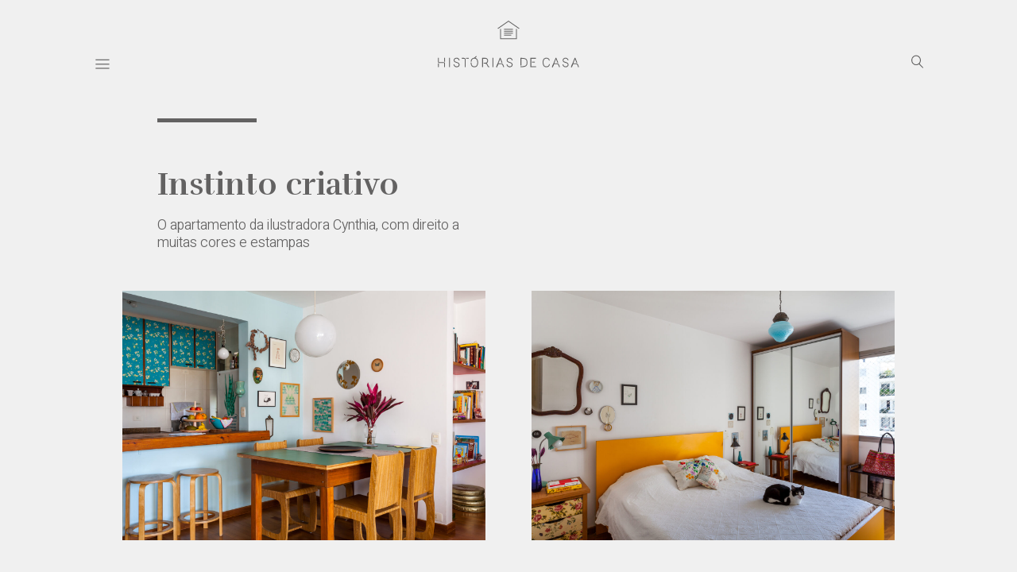

--- FILE ---
content_type: text/css; charset=UTF-8
request_url: https://www.historiasdecasa.com.br/wp-content/themes/historiasdecasa-v2020/css/tag.css?ver=0.3.3
body_size: 58
content:
.archive.tag .page-header {
  padding: 58% 8.533% 0 8.533%;
}

@media screen and (min-width: 1023px) {
  .archive.tag .page-header {
    padding: 11.667% 15.486% 0 15.486%;
  }
}

.archive.tag .page-header .page-line {
  border: 0;
  border-top: 5px solid #636262;
  width: 9.722vw;
  margin: 0;
}

.archive.tag .page-header .page-title {
  margin: 0;
  font-family: Rufina, Sans-serif;
  font-size: 8vw;
  line-height: 1.1;
  padding-top: 30px;
}

@media (min-width: 1023px) {
  .archive.tag .page-header .page-title {
    font-size: 3.125vw;
    padding-top: 56px;
  }
}

.archive.tag .page-header .page-description {
  margin: 1% 0 1% 0;
  font-size: 4.267vw;
  line-height: 1.25;
}

@media (min-width: 1023px) {
  .archive.tag .page-header .page-description {
    font-size: 1.389vw;
    margin: 1% 53% 1% 0;
  }
}

.posts-grid {
  margin: 0;
  -ms-flex-wrap: wrap;
      flex-wrap: wrap;
  text-align: center;
  -webkit-box-align: center;
      -ms-flex-align: center;
          align-items: center;
  -webkit-box-pack: justify;
      -ms-flex-pack: justify;
          justify-content: space-between;
}

@media screen and (min-width: 740px) {
  .posts-grid {
    margin: 0 12.014% 2.5%;
    display: -webkit-box;
    display: -ms-flexbox;
    display: flex;
  }
}

.posts-grid .post {
  -ms-flex-preferred-size: 100%;
      flex-basis: 100%;
  margin: 2em;
  position: relative;
}

@media screen and (min-width: 740px) {
  .posts-grid .post {
    -ms-flex-preferred-size: 47%;
        flex-basis: 47%;
    margin: 3.291% 0;
  }
}

.posts-grid .post .entry-summary {
  position: absolute;
  z-index: 1;
  width: 100%;
  height: 100%;
  padding: 5%;
  display: -webkit-box;
  display: -ms-flexbox;
  display: flex;
  -ms-flex-wrap: wrap;
      flex-wrap: wrap;
  -ms-flex-line-pack: center;
      align-content: center;
  text-align: center;
}

@media screen and (min-width: 740px) {
  .posts-grid .post .entry-summary {
    padding: 10%;
  }
}

.posts-grid .post .entry-title,
.posts-grid .post .button {
  -ms-flex-preferred-size: 100%;
      flex-basis: 100%;
}

.posts-grid .post .thumb-overlay {
  position: relative;
  z-index: 10;
}

.posts-grid .post .thumb-overlay img {
  opacity: 1;
  -webkit-transition: all 0.3s ease-in-out;
  transition: all 0.3s ease-in-out;
}

.posts-grid .post .entry-title {
  font-size: 6.133vw;
  line-height: 1.2;
  font-weight: 400;
  padding: 4% 0;
  margin: 0;
}

@media screen and (min-width: 740px) {
  .posts-grid .post .entry-title {
    font-size: 2.431vw;
  }
}

.posts-grid .post .entry-title a {
  text-decoration: none;
  font-family: "Rufina", serif;
}

.posts-grid .post:hover > .thumb-overlay img {
  opacity: 0.1;
}
/*# sourceMappingURL=tag.css.map */